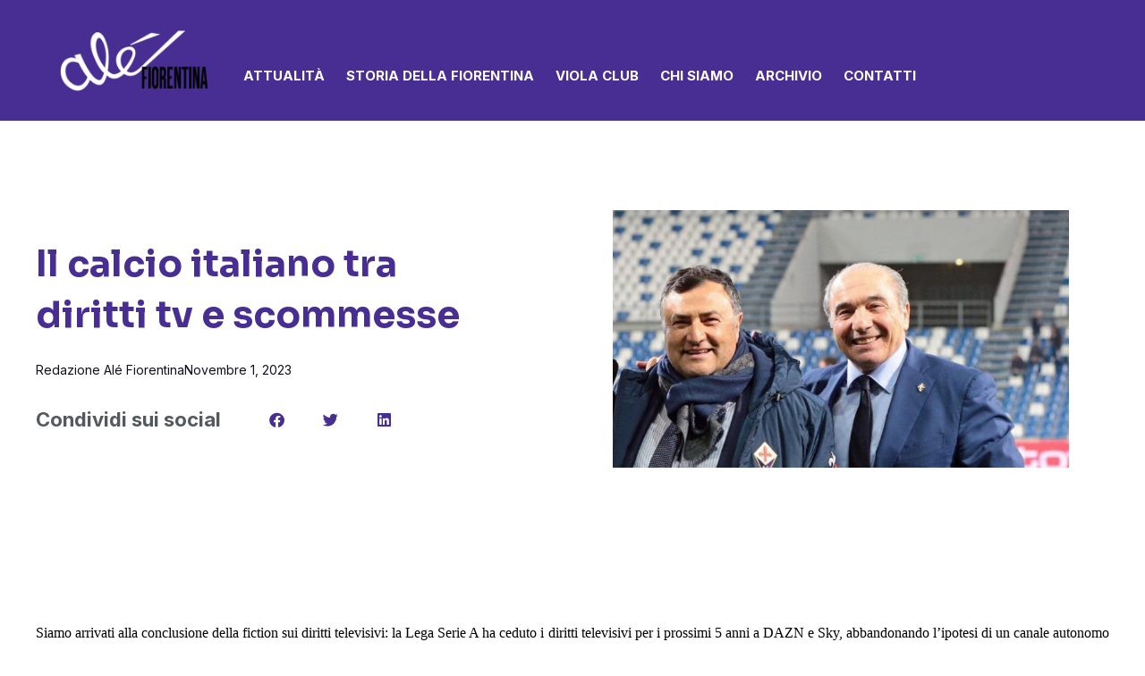

--- FILE ---
content_type: text/css
request_url: https://alefiorentina.it/wp-content/uploads/elementor/css/post-1379.css?ver=1767205335
body_size: 1344
content:
.elementor-1379 .elementor-element.elementor-element-4fed3e6 > .elementor-background-overlay{opacity:1;transition:background 0.3s, border-radius 0.3s, opacity 0.3s;}.elementor-1379 .elementor-element.elementor-element-4fed3e6{transition:background 0.3s, border 0.3s, border-radius 0.3s, box-shadow 0.3s;padding:100px 40px 100px 40px;z-index:1;}.elementor-bc-flex-widget .elementor-1379 .elementor-element.elementor-element-f7fda8b.elementor-column .elementor-widget-wrap{align-items:center;}.elementor-1379 .elementor-element.elementor-element-f7fda8b.elementor-column.elementor-element[data-element_type="column"] > .elementor-widget-wrap.elementor-element-populated{align-content:center;align-items:center;}.elementor-1379 .elementor-element.elementor-element-f7fda8b > .elementor-element-populated{padding:0px 104px 0px 0px;}.elementor-1379 .elementor-element.elementor-element-f2d3269 .elementor-heading-title{font-size:41px;color:var( --e-global-color-astglobalcolor0 );}.elementor-1379 .elementor-element.elementor-element-71db9843 .elementor-icon-list-icon i{color:var( --e-global-color-astglobalcolor2 );font-size:14px;}.elementor-1379 .elementor-element.elementor-element-71db9843 .elementor-icon-list-icon svg{fill:var( --e-global-color-astglobalcolor2 );--e-icon-list-icon-size:14px;}.elementor-1379 .elementor-element.elementor-element-71db9843 .elementor-icon-list-icon{width:14px;}.elementor-1379 .elementor-element.elementor-element-71db9843 .elementor-icon-list-text, .elementor-1379 .elementor-element.elementor-element-71db9843 .elementor-icon-list-text a{color:var( --e-global-color-astglobalcolor2 );}.elementor-1379 .elementor-element.elementor-element-71db9843 .elementor-icon-list-item{font-size:14px;}.elementor-1379 .elementor-element.elementor-element-6e8acf9b{width:auto;max-width:auto;text-align:left;}.elementor-1379 .elementor-element.elementor-element-6e8acf9b > .elementor-widget-container{margin:0px 40px 0px 0px;}.elementor-1379 .elementor-element.elementor-element-6e8acf9b .elementor-heading-title{font-size:22px;font-weight:700;color:var( --e-global-color-secondary );}.elementor-1379 .elementor-element.elementor-element-103cf259{width:auto;max-width:auto;--alignment:left;--grid-side-margin:10px;--grid-column-gap:10px;--grid-row-gap:0px;--grid-bottom-margin:0px;--e-share-buttons-primary-color:#ffffff;--e-share-buttons-secondary-color:var( --e-global-color-astglobalcolor0 );}.elementor-bc-flex-widget .elementor-1379 .elementor-element.elementor-element-e9858a0.elementor-column .elementor-widget-wrap{align-items:center;}.elementor-1379 .elementor-element.elementor-element-e9858a0.elementor-column.elementor-element[data-element_type="column"] > .elementor-widget-wrap.elementor-element-populated{align-content:center;align-items:center;}.elementor-1379 .elementor-element.elementor-element-e9858a0 > .elementor-element-populated{padding:0px 0px 0px 0px;}.elementor-1379 .elementor-element.elementor-element-d486b9f{text-align:center;}.elementor-1379 .elementor-element.elementor-element-d486b9f img{height:40vh;object-fit:contain;object-position:center center;}.elementor-1379 .elementor-element.elementor-element-62978412:not(.elementor-motion-effects-element-type-background), .elementor-1379 .elementor-element.elementor-element-62978412 > .elementor-motion-effects-container > .elementor-motion-effects-layer{background-color:var( --e-global-color-astglobalcolor5 );}.elementor-1379 .elementor-element.elementor-element-62978412 > .elementor-container{max-width:1200px;}.elementor-1379 .elementor-element.elementor-element-62978412{transition:background 0.3s, border 0.3s, border-radius 0.3s, box-shadow 0.3s;padding:70px 0px 070px 0px;}.elementor-1379 .elementor-element.elementor-element-62978412 > .elementor-background-overlay{transition:background 0.3s, border-radius 0.3s, opacity 0.3s;}.elementor-1379 .elementor-element.elementor-element-3b06e13e{font-size:16px;}.elementor-1379 .elementor-element.elementor-element-76113f7{--divider-border-style:solid;--divider-color:#CBCBCB;--divider-border-width:1px;}.elementor-1379 .elementor-element.elementor-element-76113f7 .elementor-divider-separator{width:100%;}.elementor-1379 .elementor-element.elementor-element-76113f7 .elementor-divider{padding-block-start:8px;padding-block-end:8px;}.elementor-1379 .elementor-element.elementor-element-d64dcf1{text-align:center;}.elementor-1379 .elementor-element.elementor-element-06a1eb6 > .elementor-widget-container{margin:0px 0px 0px 0px;padding:16px 0px 24px 0px;border-style:solid;border-width:0px 0px 1px 0px;border-color:#DFDEE3;}.elementor-1379 .elementor-element.elementor-element-06a1eb6 .uael-post__body .uael-post__thumbnail:not(.uael-post-wrapper__noimage){padding-bottom:calc( 1 * 100% );}.elementor-1379 .elementor-element.elementor-element-06a1eb6 .uael-post__thumbnail:hover img{opacity:1;}.elementor-1379 .elementor-element.elementor-element-06a1eb6.uael-post__link-complete-yes .uael-post__complete-box-overlay:hover + .uael-post__inner-wrap .uael-post__thumbnail img{opacity:1;}.elementor-1379 .elementor-element.elementor-element-06a1eb6.uael-equal__height-yes .uael-post-image-background .uael-post__inner-wrap:hover img{opacity:1;}.elementor-1379 .elementor-element.elementor-element-06a1eb6 .uael-listing__terms-link:not(:last-child):after{content:"|";margin:0 0.4em;}.elementor-1379 .elementor-element.elementor-element-06a1eb6 .uael-post-grid .uael-post-wrapper{padding-right:calc( 20px/2 );padding-left:calc( 20px/2 );margin-bottom:0px;}.elementor-1379 .elementor-element.elementor-element-06a1eb6 .uael-post-grid .uael-post-grid__inner{margin-left:calc( -20px/2 );margin-right:calc( -20px/2 );}.elementor-1379 .elementor-element.elementor-element-06a1eb6 .uael-post__content-wrap{padding:16px 24px 0px 0px;}.elementor-1379 .elementor-element.elementor-element-06a1eb6 .uael-post__title{margin-bottom:0px;}.elementor-1379 .elementor-element.elementor-element-06a1eb6 .uael-post__terms{padding:3px 5px 3px 5px;border-radius:2px 2px 2px 2px;right:auto;left:0;color:var( --e-global-color-astglobalcolor2 );background-color:#FFFFFF;font-size:11px;font-weight:600;text-transform:uppercase;line-height:1em;letter-spacing:2px;}.elementor-1379 .elementor-element.elementor-element-06a1eb6 .uael-post__terms-wrap{margin-bottom:0px;}.elementor-1379 .elementor-element.elementor-element-615fd2d4:not(.elementor-motion-effects-element-type-background), .elementor-1379 .elementor-element.elementor-element-615fd2d4 > .elementor-motion-effects-container > .elementor-motion-effects-layer{background-color:var( --e-global-color-astglobalcolor4 );}.elementor-1379 .elementor-element.elementor-element-615fd2d4 > .elementor-container{max-width:860px;}.elementor-1379 .elementor-element.elementor-element-615fd2d4{transition:background 0.3s, border 0.3s, border-radius 0.3s, box-shadow 0.3s;margin-top:-60px;margin-bottom:0px;padding:200px 0px 30px 0px;}.elementor-1379 .elementor-element.elementor-element-615fd2d4 > .elementor-background-overlay{transition:background 0.3s, border-radius 0.3s, opacity 0.3s;}.elementor-1379 .elementor-element.elementor-element-615fd2d4 > .elementor-shape-top svg{height:250px;transform:translateX(-50%) rotateY(180deg);}.elementor-1379 .elementor-element.elementor-element-4e94b7aa > .elementor-widget-container{padding:50px 0px 20px 0px;}@media(max-width:1024px) and (min-width:768px){.elementor-1379 .elementor-element.elementor-element-f7fda8b{width:50%;}.elementor-1379 .elementor-element.elementor-element-e9858a0{width:50%;}}@media(max-width:1024px){.elementor-1379 .elementor-element.elementor-element-4fed3e6{padding:80px 32px 48px 32px;}.elementor-1379 .elementor-element.elementor-element-f7fda8b > .elementor-widget-wrap > .elementor-widget:not(.elementor-widget__width-auto):not(.elementor-widget__width-initial):not(:last-child):not(.elementor-absolute){margin-bottom:16px;}.elementor-1379 .elementor-element.elementor-element-f7fda8b > .elementor-element-populated{padding:0px 80px 0px 0px;} .elementor-1379 .elementor-element.elementor-element-103cf259{--grid-side-margin:10px;--grid-column-gap:10px;--grid-row-gap:0px;--grid-bottom-margin:0px;}.elementor-1379 .elementor-element.elementor-element-e9858a0 > .elementor-widget-wrap > .elementor-widget:not(.elementor-widget__width-auto):not(.elementor-widget__width-initial):not(:last-child):not(.elementor-absolute){margin-bottom:16px;}.elementor-1379 .elementor-element.elementor-element-e9858a0 > .elementor-element-populated{padding:0px 0px 0px 0px;}.elementor-1379 .elementor-element.elementor-element-62978412{padding:70px 20px 70px 20px;}.elementor-1379 .elementor-element.elementor-element-06a1eb6 > .elementor-widget-container{padding:16px 0px 0px 0px;}.elementor-1379 .elementor-element.elementor-element-06a1eb6 .uael-post-grid .uael-post-wrapper{margin-bottom:32px;}}@media(max-width:767px){.elementor-1379 .elementor-element.elementor-element-4fed3e6{padding:0px 0px 30px 0px;}.elementor-1379 .elementor-element.elementor-element-f7fda8b.elementor-column > .elementor-widget-wrap{justify-content:space-between;}.elementor-1379 .elementor-element.elementor-element-f7fda8b > .elementor-widget-wrap > .elementor-widget:not(.elementor-widget__width-auto):not(.elementor-widget__width-initial):not(:last-child):not(.elementor-absolute){margin-bottom:16px;}.elementor-1379 .elementor-element.elementor-element-f7fda8b > .elementor-element-populated{padding:0px 0px 24px 0px;}.elementor-1379 .elementor-element.elementor-element-f2d3269{text-align:center;}.elementor-1379 .elementor-element.elementor-element-f2d3269 .elementor-heading-title{font-size:36px;}.elementor-1379 .elementor-element.elementor-element-6e8acf9b{width:100%;max-width:100%;text-align:center;}.elementor-1379 .elementor-element.elementor-element-6e8acf9b > .elementor-widget-container{margin:0px 0px 8px 0px;}.elementor-1379 .elementor-element.elementor-element-6e8acf9b .elementor-heading-title{font-size:20px;}.elementor-1379 .elementor-element.elementor-element-103cf259{width:100%;max-width:100%;--alignment:center;} .elementor-1379 .elementor-element.elementor-element-103cf259{--grid-side-margin:10px;--grid-column-gap:10px;--grid-row-gap:0px;--grid-bottom-margin:0px;}.elementor-1379 .elementor-element.elementor-element-e9858a0.elementor-column > .elementor-widget-wrap{justify-content:space-between;}.elementor-1379 .elementor-element.elementor-element-e9858a0 > .elementor-widget-wrap > .elementor-widget:not(.elementor-widget__width-auto):not(.elementor-widget__width-initial):not(:last-child):not(.elementor-absolute){margin-bottom:16px;}.elementor-1379 .elementor-element.elementor-element-e9858a0 > .elementor-element-populated{padding:0px 0px 24px 0px;}.elementor-1379 .elementor-element.elementor-element-62978412{padding:30px 15px 30px 15px;}.elementor-1379 .elementor-element.elementor-element-76113f7 .elementor-divider{padding-block-start:4px;padding-block-end:4px;}.elementor-1379 .elementor-element.elementor-element-06a1eb6 > .elementor-widget-container{border-width:0px 0px 0px 0px;}.elementor-1379 .elementor-element.elementor-element-06a1eb6 .uael-post__body .uael-post__thumbnail:not(.uael-post-wrapper__noimage){padding-bottom:calc( 1 * 100% );}}